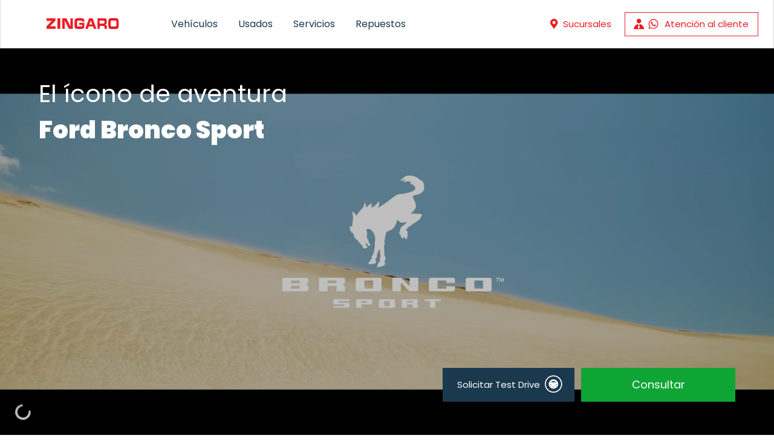

--- FILE ---
content_type: text/html; charset=UTF-8
request_url: https://www.zingaro.com.ar/vehiculo/ford-bronco-sport/
body_size: 8454
content:
<!doctype html>

<!--[if lt IE 7 ]> <html class="ie ie6 ie-lt10 ie-lt9 ie-lt8 ie-lt7 no-js" lang="es"> <![endif]-->
<!--[if IE 7 ]>    <html class="ie ie7 ie-lt10 ie-lt9 ie-lt8 no-js" lang="es"> <![endif]-->
<!--[if IE 8 ]>    <html class="ie ie8 ie-lt10 ie-lt9 no-js" lang="es"> <![endif]-->
<!--[if IE 9 ]>    <html class="ie ie9 ie-lt10 no-js" lang="es"> <![endif]-->
<!--[if gt IE 9]><!--><html class="no-js" lang="es"><!--<![endif]-->
<!-- the "no-js" class is for Modernizr. -->

<head id="www-sitename-com" data-template-set="html5-reset-wordpress-theme">

	<meta charset="UTF-8">

	<!-- Always force latest IE rendering engine (even in intranet) -->
	<!--[if IE ]>
	<meta http-equiv="X-UA-Compatible" content="IE=edge">
	<![endif]-->

	
	<title>Ford Bronco Sport | Zingaro I Concesionario multimarca</title>

	<meta name="title" content="Ford Bronco Sport | Zingaro I Concesionario multimarca">

	<!--Google will often use this as its description of your page/site. Make it good.-->
	<meta name="description" content="Concesionario multimarca La Plata, venta de 0Km, planes de ahorro, taller de servicio y repuestos" />

	<meta name="viewport" content="width=device-width, initial-scale = 1.0, maximum-scale=1.0" />

	<!-- Google Tag Manager -->
	<script>(function(w,d,s,l,i){w[l]=w[l]||[];w[l].push({'gtm.start':
	new Date().getTime(),event:'gtm.js'});var f=d.getElementsByTagName(s)[0],
	j=d.createElement(s),dl=l!='dataLayer'?'&l='+l:'';j.async=true;j.src=
	'https://www.googletagmanager.com/gtm.js?id='+i+dl;f.parentNode.insertBefore(j,f);
	})(window,document,'script','dataLayer','GTM-W26BGSS');</script>
	<!-- End Google Tag Manager -->

	<!-- Global site tag (gtag.js) - Google Analytics -->
	<script async src="https://www.googletagmanager.com/gtag/js?id=UA-85886643-1"></script>
	<script>
	window.dataLayer = window.dataLayer || [];
	function gtag(){dataLayer.push(arguments);}
	gtag('js', new Date());

	gtag('config', 'UA-85886643-1');
	</script>

	<link href="https://www.zingaro.com.ar/wp-content/themes/zingaroford/imgs/favicon.ico" rel="shortcut icon" type="image/x-icon"/>

	
	<meta name="Copyright" content="Copyright &copy; Zingaro I Concesionario multimarca 2026. All Rights Reserved.">

	<link rel="profile" href="http://gmpg.org/xfn/11" />
	<link rel="pingback" href="https://www.zingaro.com.ar/xmlrpc.php" />

	<link rel='dns-prefetch' href='//ajax.googleapis.com' />
<link rel='dns-prefetch' href='//www.google.com' />
<link rel='dns-prefetch' href='//fonts.googleapis.com' />
<link rel='dns-prefetch' href='//use.fontawesome.com' />
<link rel='dns-prefetch' href='//s.w.org' />
<link rel="alternate" type="application/rss+xml" title="Zingaro I Concesionario multimarca &raquo; Feed" href="https://www.zingaro.com.ar/feed/" />
<link rel="alternate" type="application/rss+xml" title="Zingaro I Concesionario multimarca &raquo; Feed de los comentarios" href="https://www.zingaro.com.ar/comments/feed/" />
		<script type="text/javascript">
			window._wpemojiSettings = {"baseUrl":"https:\/\/s.w.org\/images\/core\/emoji\/13.0.0\/72x72\/","ext":".png","svgUrl":"https:\/\/s.w.org\/images\/core\/emoji\/13.0.0\/svg\/","svgExt":".svg","source":{"concatemoji":"https:\/\/www.zingaro.com.ar\/wp-includes\/js\/wp-emoji-release.min.js?ver=5.5.3"}};
			!function(e,a,t){var r,n,o,i,p=a.createElement("canvas"),s=p.getContext&&p.getContext("2d");function c(e,t){var a=String.fromCharCode;s.clearRect(0,0,p.width,p.height),s.fillText(a.apply(this,e),0,0);var r=p.toDataURL();return s.clearRect(0,0,p.width,p.height),s.fillText(a.apply(this,t),0,0),r===p.toDataURL()}function l(e){if(!s||!s.fillText)return!1;switch(s.textBaseline="top",s.font="600 32px Arial",e){case"flag":return!c([127987,65039,8205,9895,65039],[127987,65039,8203,9895,65039])&&(!c([55356,56826,55356,56819],[55356,56826,8203,55356,56819])&&!c([55356,57332,56128,56423,56128,56418,56128,56421,56128,56430,56128,56423,56128,56447],[55356,57332,8203,56128,56423,8203,56128,56418,8203,56128,56421,8203,56128,56430,8203,56128,56423,8203,56128,56447]));case"emoji":return!c([55357,56424,8205,55356,57212],[55357,56424,8203,55356,57212])}return!1}function d(e){var t=a.createElement("script");t.src=e,t.defer=t.type="text/javascript",a.getElementsByTagName("head")[0].appendChild(t)}for(i=Array("flag","emoji"),t.supports={everything:!0,everythingExceptFlag:!0},o=0;o<i.length;o++)t.supports[i[o]]=l(i[o]),t.supports.everything=t.supports.everything&&t.supports[i[o]],"flag"!==i[o]&&(t.supports.everythingExceptFlag=t.supports.everythingExceptFlag&&t.supports[i[o]]);t.supports.everythingExceptFlag=t.supports.everythingExceptFlag&&!t.supports.flag,t.DOMReady=!1,t.readyCallback=function(){t.DOMReady=!0},t.supports.everything||(n=function(){t.readyCallback()},a.addEventListener?(a.addEventListener("DOMContentLoaded",n,!1),e.addEventListener("load",n,!1)):(e.attachEvent("onload",n),a.attachEvent("onreadystatechange",function(){"complete"===a.readyState&&t.readyCallback()})),(r=t.source||{}).concatemoji?d(r.concatemoji):r.wpemoji&&r.twemoji&&(d(r.twemoji),d(r.wpemoji)))}(window,document,window._wpemojiSettings);
		</script>
		<style type="text/css">
img.wp-smiley,
img.emoji {
	display: inline !important;
	border: none !important;
	box-shadow: none !important;
	height: 1em !important;
	width: 1em !important;
	margin: 0 .07em !important;
	vertical-align: -0.1em !important;
	background: none !important;
	padding: 0 !important;
}
</style>
	<link rel='stylesheet' id='wp-block-library-css'  href='https://www.zingaro.com.ar/wp-includes/css/dist/block-library/style.min.css?ver=5.5.3' type='text/css' media='all' />
<link rel='stylesheet' id='dnd-upload-cf7-css'  href='https://www.zingaro.com.ar/wp-content/plugins/drag-and-drop-multiple-file-upload-contact-form-7/assets/css/dnd-upload-cf7.css?ver=1.3.6.4' type='text/css' media='all' />
<link rel='stylesheet' id='contact-form-7-css'  href='https://www.zingaro.com.ar/wp-content/plugins/contact-form-7/includes/css/styles.css?ver=5.3' type='text/css' media='all' />
<link rel='stylesheet' id='jquery-ui-theme-css'  href='https://ajax.googleapis.com/ajax/libs/jqueryui/1.11.4/themes/flick/jquery-ui.min.css?ver=1.11.4' type='text/css' media='all' />
<link rel='stylesheet' id='jquery-ui-timepicker-css'  href='https://www.zingaro.com.ar/wp-content/plugins/contact-form-7-datepicker/js/jquery-ui-timepicker/jquery-ui-timepicker-addon.min.css?ver=5.5.3' type='text/css' media='all' />
<link rel='stylesheet' id='html5reset-reset-css'  href='https://www.zingaro.com.ar/wp-content/themes/zingaroford/reset.css?ver=5.5.3' type='text/css' media='all' />
<link rel='stylesheet' id='html5reset-fonts-css'  href='https://www.zingaro.com.ar/wp-content/themes/zingaroford/fonts.css?ver=5.5.3' type='text/css' media='all' />
<link crossorigin="anonymous" rel='stylesheet' id='jpm-google-fonts-css'  href='https://fonts.googleapis.com/css2?family=Poppins%3Awght%40300%3B400%3B600%3B900&#038;display=swap&#038;ver=5.5.3' type='text/css' media='all' />
<link rel='stylesheet' id='html5reset-style-css'  href='https://www.zingaro.com.ar/wp-content/themes/zingaroford/style.css?v=5994&#038;ver=5.5.3' type='text/css' media='all' />
<link rel='stylesheet' id='slick-css-css'  href='https://www.zingaro.com.ar/wp-content/themes/zingaroford/js/slick/slick.css?ver=5.5.3' type='text/css' media='all' />
<link rel='stylesheet' id='font-awesome-css'  href='https://use.fontawesome.com/releases/v5.8.2/css/all.css?ver=5.5.3' type='text/css' media='all' />
<script type='text/javascript' src='https://ajax.googleapis.com/ajax/libs/jquery/1.12.4/jquery.min.js?ver=5.5.3' id='jquery-js'></script>
<script type='text/javascript' src='https://www.zingaro.com.ar/wp-content/themes/zingaroford/js/slick/slick.min.js?ver=5.5.3' id='slick-js-js'></script>
<script type='text/javascript' src='https://www.zingaro.com.ar/wp-content/themes/zingaroford/js/prefixfree.min.js?ver=5.5.3' id='html5reset-prefixfree-js'></script>
<script type='text/javascript' src='https://www.zingaro.com.ar/wp-content/themes/zingaroford/js/functions.js?ver=5.5.3' id='html5reset-js-js'></script>
<link rel="https://api.w.org/" href="https://www.zingaro.com.ar/wp-json/" /><link rel="alternate" type="application/json" href="https://www.zingaro.com.ar/wp-json/wp/v2/vehiculo/2024" /><link rel="EditURI" type="application/rsd+xml" title="RSD" href="https://www.zingaro.com.ar/xmlrpc.php?rsd" />
<link rel="wlwmanifest" type="application/wlwmanifest+xml" href="https://www.zingaro.com.ar/wp-includes/wlwmanifest.xml" /> 
<link rel='prev' title='Comfort y versatilidad' href='https://www.zingaro.com.ar/vehiculo/nissan-kicks/comfort-y-versatilidad/' />
<link rel='next' title='Diseño robusto' href='https://www.zingaro.com.ar/vehiculo/ford-bronco-sport/diseno-robusto/' />
<meta name="generator" content="WordPress 5.5.3" />
<link rel="canonical" href="https://www.zingaro.com.ar/vehiculo/ford-bronco-sport/" />
<link rel='shortlink' href='https://www.zingaro.com.ar/?p=2024' />
<link rel="alternate" type="application/json+oembed" href="https://www.zingaro.com.ar/wp-json/oembed/1.0/embed?url=https%3A%2F%2Fwww.zingaro.com.ar%2Fvehiculo%2Fford-bronco-sport%2F" />
<link rel="alternate" type="text/xml+oembed" href="https://www.zingaro.com.ar/wp-json/oembed/1.0/embed?url=https%3A%2F%2Fwww.zingaro.com.ar%2Fvehiculo%2Fford-bronco-sport%2F&#038;format=xml" />
<style type="text/css">.recentcomments a{display:inline !important;padding:0 !important;margin:0 !important;}</style><link rel="amphtml" href="https://www.zingaro.com.ar/vehiculo/ford-bronco-sport/?amp">
	<script>
		const adminAjax = "https://www.zingaro.com.ar/wp-admin/admin-ajax.php";
	</script>

</head>

<body class="vehiculo-template-default single single-vehiculo postid-2024 single-format-standard">

	<!-- Google Tag Manager (noscript) -->
	<noscript><iframe src="https://www.googletagmanager.com/ns.html?id=GTM-W26BGSS"
	height="0" width="0" style="display:none;visibility:hidden"></iframe></noscript>
	<!-- End Google Tag Manager (noscript) -->


	<div id="wrapper">

		<header id="header" class="clearfix content" role="banner">
			<button class="nav-toggle">
				<span></span>
			</button>
			<div class="h1">
				<a href="https://www.zingaro.com.ar/" title="Zingaro I Concesionario multimarca" rel="home"></a>
			</div>
			<nav id="nav">
				<ul>
					<li class="nav-back nav-hidden">
						<span class="icon">&#xe662;</span>
					</li>
					<li data-template="menuVehiculos" data-id="7">
						<span class="icon">&#xe674;</span> Veh&iacute;culos
					</li>
											<li class="nav-enlace">
							<a href="https://www.zingaro.com.ar/usados/" title="Usados">
								<span class="icon">&#xe674;</span> Usados
							</a>
						</li>
																										<li class="nav-enlace">
							<a href="https://www.zingaro.com.ar/servicio-mantenimiento-y-reparacion/" title="Servicios">
								<span class="icon">&#xe675;</span> Servicios
							</a>
						</li>
										<!--li data-template="menuPosventa" data-id="17">
						<span class="icon small">&#xe6a3;</span> Servicios
					</li-->
					<li class="nav-enlace">
						<a href="https://www.zingaro.com.ar/servicios/repuestos/" title="Repuestos">
							<span class="icon small">&#xe604;</span> Repuestos
						</a>
					</li>
					<li class="nav-enlace nav-hidden">
						<a href="https://www.zingaro.com.ar/ventas/ventas-corporativas/" title="Ventas corporativas">
							<span class="icon small">&#xef10;</span> Ventas corporativas
						</a>
					</li>
					<li class="nav-enlace nav-hidden">
						<a href="https://www.zingaro.com.ar/conocenos/" title="Conoc&eacute;nos">
							<span class="icon small">&#xef20;</span> Conoc&eacute;nos
						</a>
					</li>
					<li data-template="menuSucursales" data-id="19" class="nav-hidden">
						<span class="icon small">&#xe610;</span> Sucursales
					</li>
				</ul>
			</nav>
			<div class="menu-contact">
				<a href="https://www.zingaro.com.ar/sucursales/" class="nav-sucursales" data-template="menuSucursales" data-id="19" title="Sucursales">
					<span class="icon">&#xe017;</span> <span class="menu-contact-text">Sucursales</span>
				</a>
				<a href="https://www.zingaro.com.ar/contacto/" title="Atención al cliente">
					<span class="agente">
						<svg version="1.1" id="Capa_1" xmlns="http://www.w3.org/2000/svg" xmlns:xlink="http://www.w3.org/1999/xlink" x="0px" y="0px"
						viewBox="0 0 52.6 23.4" style="enable-background:new 0 0 52.6 23.4;" xml:space="preserve">
						<style type="text/css">
						.st0{fill:#345C9A;}
						</style>
						<g>
						<path class="st0" d="M21.9,18.8c-0.6-1.2-1.3-2.4-2.3-3.4s-2.1-1.9-3.4-2.5c-0.8-0.4-1.6-0.6-2.5-0.8l-1.2,2.2l1.2,5.2l-0.6,1
						l-1.3,1.1l-1.3-1.1l-0.5-1l1.2-5.2L10,12.2c-0.7,0.2-1.5,0.4-2.2,0.7c-1.3,0.6-2.4,1.5-3.4,2.5s-1.8,2.2-2.3,3.4
						c-0.6,1.3-0.9,2.5-0.9,3.8h21.6C22.8,21.4,22.5,20.1,21.9,18.8z"/>
						<path class="st0" d="M12,10.7c-1.3,0-2.4-0.5-3.3-1.4S7.3,7.3,7.3,6s0.5-2.5,1.4-3.4s2-1.4,3.3-1.4s2.5,0.5,3.4,1.4
						s1.4,2.1,1.4,3.4s-0.5,2.4-1.4,3.3C14.4,10.2,13.3,10.7,12,10.7z"/>
						</g>
						<g>
						<path class="st0" d="M52.1,11.8c0,5.5-4.6,9.9-10,9.9h0c-1.7,0-3.3-0.4-4.8-1.2L32,22l1.4-5.2c-0.9-1.5-1.3-3.2-1.3-5
						c0-5.5,4.5-9.9,9.9-9.9c2.7,0,5.2,1,7,2.9S52.1,9.2,52.1,11.8z M50.4,11.8c0-2.2-1-4.3-2.5-5.8c-1.6-1.6-3.6-2.4-5.8-2.4
						c-4.6,0-8.3,3.7-8.3,8.3c0,1.6,0.4,3.1,1.3,4.4l0.2,0.3l-0.8,3.1l3.1-0.8l0.3,0.2c1.3,0.8,2.7,1.2,4.2,1.2
						C46.6,20.1,50.4,16.4,50.4,11.8z M47,14.2c0.1,0.1,0.1,0.6-0.1,1.2c-0.2,0.6-1.2,1.1-1.7,1.2c-0.8,0.1-1.4,0.1-3-0.6
						c-2.5-1.1-4.1-3.6-4.2-3.8c-0.1-0.2-1-1.3-1-2.6c0-1.2,0.6-1.8,0.9-2.1c0.2-0.2,0.5-0.3,0.7-0.3c0.2,0,0.3,0,0.5,0
						c0.2,0,0.4-0.1,0.6,0.4c0.2,0.5,0.7,1.7,0.8,1.8c0.1,0.1,0.1,0.3,0,0.4c-0.5,0.9-1,0.9-0.7,1.4c1,1.7,1.9,2.2,3.4,3
						c0.2,0.1,0.4,0.1,0.5-0.1c0.1-0.2,0.6-0.7,0.8-1c0.2-0.3,0.3-0.2,0.6-0.1c0.2,0.1,1.5,0.7,1.7,0.8C46.8,14,47,14.1,47,14.2z"/>
						</g>
						</svg>
					</span> 
					<span class="menu-contact-text">Atención al cliente</span>
				</a>
			</div>
		</header>

		<div class="submenu">
			<div class="overlay"></div>
			<div class="content">
			</div>
			<div class="botones-extra">
				<a href="https://www.zingaro.com.ar/ventas/ventas-corporativas/" class="btn" title="Ventas corporativas">
					Ventas corporativas
				</a>
			</div>
		</div>

		

	

		
				

				
				<article class="vehiculo" id="post-">
					

					 
								
	

<div class="content">
	<div class="slider">
		<header>
			<div class="frase">El ícono de aventura</div>
			<h1>Ford Bronco Sport</h1>
		</header>

		<div class="precio">
						<div class="consultar">
									<a href="https://www.zingaro.com.ar/test-drive/?model=ford-bronco-sport" class="linktestdrive" title="Solicitar Test Drive">
						<span class="icon small">&#xe6a2;</span> Solicitar Test Drive
					</a>
												 
					<a href="https://www.zingaro.com.ar/consultas/?model=ford-bronco-sport&tipo=ventas&origen=web" title="Consultar" class="btn btn-reservar">
						Consultar
					</a>
							</div>
		</div>

		<div id="slider" >
			
							<div class="slide slide-video">							
					<div class="vidContain">							
						<div class="vid">
							<div class="preloader">
								<div class="spinner">
									<svg viewBox="0 0 66 66" xmlns="http://www.w3.org/2000/svg">
									<circle class="length" fill="none" stroke-width="8" stroke-linecap="round" cx="33" cy="33" r="28"></circle>
									</svg>
									<svg viewBox="0 0 66 66" xmlns="http://www.w3.org/2000/svg">
									<circle fill="none" stroke-width="8" stroke-linecap="round" cx="33" cy="33" r="28"></circle>
									</svg>
									<svg viewBox="0 0 66 66" xmlns="http://www.w3.org/2000/svg">
									<circle fill="none" stroke-width="8" stroke-linecap="round" cx="33" cy="33" r="28"></circle>
									</svg>
									<svg viewBox="0 0 66 66" xmlns="http://www.w3.org/2000/svg">
									<circle fill="none" stroke-width="8" stroke-linecap="round" cx="33" cy="33" r="28"></circle>
									</svg>
								</div>
							</div>
														<iframe src="https://player.vimeo.com/video/551471825?autoplay=1&muted=1&loop=1&autopause=0&controls=0" frameborder="0" allow="autoplay; fullscreen; picture-in-picture" title=""></iframe>
							<script src="https://player.vimeo.com/api/player.js"></script>
						</div>			    
					</div>							
				</div>					
					</div>
	</div>
					
</div>					
					
				
					
					
										
										
					 
						<div class="ajax-el content borders" data-template="vehiculoSubpaginas" data-id="2024"></div>
					
					
					
					
					
					<div class="content borders">
											</div>
					
					<div class="fixedBar content borders">
						<div class="fixedBar-select">
							<div class="fixedBar-selected">Informaci&oacute;n General</div>
							<div class="fixedBar-options">
								 
								<div class="fixedBar-option" data-id="Colores">Colores</div>
								 
																	<div class="fixedBar-option" data-id="Diseño robusto">Diseño robusto</div>
																	<div class="fixedBar-option" data-id="Sensación de manejo única">Sensación de manejo única</div>
																	<div class="fixedBar-option" data-id="Disfrutá de la aventura con toda la seguridad">Disfrutá de la aventura con toda la seguridad</div>
																 
								 
								 
							</div>
						</div>
						 
							<a href="https://www.zingaro.com.ar/consultas/?model=ford-bronco-sport&tipo=plan&origen=web" class="btn btn-reservar" title="Consultar">
								Consultar
							</a>
							
											</div>

				</article>

					
			

		<div class="buscar">
			<form role="search" method="get" id="searchform" action="https://www.zingaro.com.ar/">
			    <div class="content borders">			        
			        <input type="search" id="s" name="s" value="" placeholder="Buscar..." />			        
			        <button type="submit" class="icon" value="" id="searchsubmit">
			        	<span class="icon small">&#xe633;</span>
			        </button>
			    </div>
			</form>
		</div>
		<footer id="footer" class="source-org vcard copyright" role="contentinfo">
			<div class="content borders">
				<div class="sitemap">
					<div class="sitemap-col">
						<h4>Vehículos</h4>
						<ul>
							<li>
								<a href="https://www.zingaro.com.ar/vehiculos/" data-id="autos" title="Autos">
									Autos
								</a>
							</li>
							<li>
								<a href="https://www.zingaro.com.ar/vehiculos/" data-id="pickups-suvs" title="Pickups & SUV's">
									Pickups & SUV's
								</a>
							</li>
													</ul>
					</div>
					<div class="sitemap-col">
						<h4>Ventas</h4>
						<ul>
														<li class="page_item page-item-55"><a href="https://www.zingaro.com.ar/ventas/ventas-corporativas/">Ventas corporativas</a></li>
						</ul>
					</div>
					<div class="sitemap-col">
						<h4>Posventa</h4>
						<ul>
							<li class="page_item page-item-58"><a href="https://www.zingaro.com.ar/servicios/repuestos/">Repuestos</a></li>
<li class="page_item page-item-57"><a href="https://www.zingaro.com.ar/servicios/mantenimientos-programados/">Mantenimientos programados</a></li>
<li class="page_item page-item-193"><a href="https://www.zingaro.com.ar/servicios/operaciones-frecuentes/">Operaciones frecuentes</a></li>
						</ul>
					</div>
					<div class="sitemap-col">
						<h4>Más de Zingaro</h4>
						<ul>
							<li class="page_item page-item-27"><a href="https://www.zingaro.com.ar/conocenos/">Conocénos</a></li>
<li class="page_item page-item-19"><a href="https://www.zingaro.com.ar/sucursales/">Sucursales</a></li>
<li class="page_item page-item-21"><a href="https://www.zingaro.com.ar/contacto/">Atención al cliente</a></li>
<li class="page_item page-item-25"><a href="https://www.zingaro.com.ar/test-drive/">Solicitá un Test Drive</a></li>
						</ul>
					</div>
				</div>
				<div class="social">
					<span>Redes sociales</span>
					<a href="https://www.facebook.com/zingaroford" title="Facebook" class="fcbk"><i class="fab fa-facebook-f"></i></a>
					<a href="https://www.instagram.com/zingaroford/" title="Instagram" class="inst"><i class="fab fa-instagram"></i></a>


					<a href="https://www.zingaro.com.ar/contacto/" class="atencion" title="Atención al cliente">
						<span class="agente">
							<svg version="1.1" id="Capa_1" xmlns="http://www.w3.org/2000/svg" xmlns:xlink="http://www.w3.org/1999/xlink" x="0px" y="0px"
							viewBox="0 0 23.7 23.4" style="enable-background:new 0 0 23.7 23.4;" xml:space="preserve">
								<style type="text/css">
								.st0{fill:#345C9A;}
								</style>
								<g>
								<path class="st0" d="M21.9,18.8c-0.6-1.2-1.3-2.4-2.3-3.4c-1-1-2.1-1.9-3.4-2.5c-0.8-0.4-1.6-0.6-2.5-0.8l-1.2,2.2l1.2,5.2l-0.6,1
								l-1.3,1.1l-1.3-1.1l-0.5-1l1.2-5.2L10,12.2c-0.7,0.2-1.5,0.4-2.2,0.7c-1.3,0.6-2.4,1.5-3.4,2.5c-1,1-1.8,2.2-2.3,3.4
								c-0.6,1.3-0.9,2.5-0.9,3.8h21.6C22.8,21.4,22.5,20.1,21.9,18.8z"/>
								<path class="st0" d="M12,10.7c-1.3,0-2.4-0.5-3.3-1.4c-0.9-0.9-1.4-2-1.4-3.3c0-1.3,0.5-2.5,1.4-3.4c0.9-0.9,2-1.4,3.3-1.4
								c1.3,0,2.5,0.5,3.4,1.4c0.9,0.9,1.4,2.1,1.4,3.4c0,1.3-0.5,2.4-1.4,3.3C14.4,10.2,13.3,10.7,12,10.7z"/>
								</g>
							</svg>
						</span> 
						<span class="menu-contact-text">Atención al cliente</span>
					</a>

				</div>
			</div>
			<div class="legales content borders">
				<span>Copyright &copy; 2019 Zingaro Automotores S.A. - Todos los derechos reservados.  <a href="https://www.zingaro.com.ar/legales/" title="Ver legales">Legales</a> </span>
				El contenido de este sitio web no debe ser considerado una oferta y puede ser actualizado en forma total o parcial sin previo aviso y sin incurrir en ninguna obligación. Los concesionarios son empresas independientes y quienes pactaran los precios finales con los clientes. Las imágenes publicadas son de carácter ilustrativo. 
			</div>
		</footer>

		<div class="popup">
			<div class="overlay"></div>
			<div class="table">
				<div class="td">
					<div class="popup-content">
					</div>
				</div>
			</div>
		</div>

			
	</div>

	<!-- div class="popup popup-covid"  style="display:none;"  -->
	<div class="popup popup-covid" style="display:none;">
		<div class="overlay"></div>
		<div class="table">
			<div class="td">
				<div class="popup-content">
					<div class="close-popup"><span class="icon">&#xe6b3;</span></div>
					<h3>¡IMPORTANTE!</h3>
					<p>Estimado cliente, por su seguridad le recordamos que:</p>
<ol>
<li><strong>Zingaro Automotores S.A. </strong>nunca le solicitará realizar pagos en efectivo, cobros o visitas a su domicilio.</li>
<li>Tampoco le solicitará realizar depósitos a números de CBU, ni en cuentas bancarias que no estén a nombre de la empresa.</li>
<li>Los recibos  y/o comprobantes de pagos sólo son emitidos y entregados por caja en cada sucursal respectivamente. La facturación y/o documentación de unidades es emitida y entregada contra entrega de comprobantes de depósitos originales.</li>
<li>Ante cualquier duda o consulta diríjase a la administración comercial de cualquiera de nuestras dos sucursales oficiales Av 13 nº453 entre 527 y 528 ciudad de La Plata.</li>
<li>Nuestra única página web oficial es: <strong><a href="https://www.zingarovw.com.ar/" target="_blank" rel="noreferrer noopener">www.zingaro.com.ar</a></strong>. Nuestro único facebook oficial es: <strong><a href="https://instagram.com/vicenteZingarovw/">www.</a><a href="https://facebook.com/VicenteZingaroVW/" target="_blank" rel="noreferrer noopener" aria-label=" (abre en una nueva pestaña)">facebook.com/zingaroautomovilidad</a></strong>. Nuestro único instagram oficial es: <strong><a href="https://instagram.com/vicenteZingarovw/">www.instagram.com/zingaroautomovilidad</a></strong></li>
<li>No acepte contactos ni envíe datos de su tarjeta de débito o crédito por redes sociales, whatsApp o similar</li>
<li><strong>Zingaro Automotores S.A. </strong> no posee representantes, ni agentes de venta. Ante cualquier contacto de personas que invoquen ser representantes o empleados de la empresa, recomendamos chequearlo personalmente en nuestras sucursales o a los teléfonos: (+54 9 221) 559 4764 /  (+54 9 221) 592 9276</li>
<li>Acorde a la ley <span lang="ES-TRAD">(ley 24.240 A</span>rt. 8º) hacemos conocer que entre nuestras publicaciones y anuncios, se pueden encontrar imágenes de modelos no contractuales, meramente ilustrativos.</li>
</ol>
				</div>
			</div>
		</div>
	</div>
		
	
	<script type='text/javascript' id='contact-form-7-js-extra'>
/* <![CDATA[ */
var wpcf7 = {"apiSettings":{"root":"https:\/\/www.zingaro.com.ar\/wp-json\/contact-form-7\/v1","namespace":"contact-form-7\/v1"}};
/* ]]> */
</script>
<script type='text/javascript' src='https://www.zingaro.com.ar/wp-content/plugins/contact-form-7/includes/js/scripts.js?ver=5.3' id='contact-form-7-js'></script>
<script type='text/javascript' src='https://www.zingaro.com.ar/wp-includes/js/jquery/ui/core.min.js?ver=1.11.4' id='jquery-ui-core-js'></script>
<script type='text/javascript' src='https://www.zingaro.com.ar/wp-includes/js/jquery/ui/datepicker.min.js?ver=1.11.4' id='jquery-ui-datepicker-js'></script>
<script type='text/javascript' id='jquery-ui-datepicker-js-after'>
jQuery(document).ready(function(jQuery){jQuery.datepicker.setDefaults({"closeText":"Cerrar","currentText":"Hoy","monthNames":["enero","febrero","marzo","abril","mayo","junio","julio","agosto","septiembre","octubre","noviembre","diciembre"],"monthNamesShort":["Ene","Feb","Mar","Abr","May","Jun","Jul","Ago","Sep","Oct","Nov","Dic"],"nextText":"Siguiente","prevText":"Anterior","dayNames":["domingo","lunes","martes","mi\u00e9rcoles","jueves","viernes","s\u00e1bado"],"dayNamesShort":["Dom","Lun","Mar","Mi\u00e9","Jue","Vie","S\u00e1b"],"dayNamesMin":["D","L","M","X","J","V","S"],"dateFormat":"d MM, yy","firstDay":1,"isRTL":false});});
</script>
<script type='text/javascript' src='https://ajax.googleapis.com/ajax/libs/jqueryui/1.11.4/i18n/datepicker-es.min.js?ver=1.11.4' id='jquery-ui-es-js'></script>
<script type='text/javascript' src='https://www.zingaro.com.ar/wp-content/plugins/contact-form-7-datepicker/js/jquery-ui-timepicker/jquery-ui-timepicker-addon.min.js?ver=5.5.3' id='jquery-ui-timepicker-js'></script>
<script type='text/javascript' src='https://www.zingaro.com.ar/wp-content/plugins/contact-form-7-datepicker/js/jquery-ui-timepicker/i18n/jquery-ui-timepicker-es.js?ver=5.5.3' id='jquery-ui-timepicker-es-js'></script>
<script type='text/javascript' src='https://www.zingaro.com.ar/wp-includes/js/jquery/ui/widget.min.js?ver=1.11.4' id='jquery-ui-widget-js'></script>
<script type='text/javascript' src='https://www.zingaro.com.ar/wp-includes/js/jquery/ui/mouse.min.js?ver=1.11.4' id='jquery-ui-mouse-js'></script>
<script type='text/javascript' src='https://www.zingaro.com.ar/wp-includes/js/jquery/ui/slider.min.js?ver=1.11.4' id='jquery-ui-slider-js'></script>
<script type='text/javascript' src='https://www.zingaro.com.ar/wp-includes/js/jquery/ui/button.min.js?ver=1.11.4' id='jquery-ui-button-js'></script>
<script type='text/javascript' src='https://www.zingaro.com.ar/wp-content/plugins/contact-form-7-datepicker/js/jquery-ui-sliderAccess.js?ver=5.5.3' id='jquery-ui-slider-access-js'></script>
<script type='text/javascript' src='https://www.zingaro.com.ar/wp-content/plugins/drag-and-drop-multiple-file-upload-contact-form-7/assets/js/codedropz-uploader-min.js?ver=1.3.6.4' id='codedropz-uploader-js'></script>
<script type='text/javascript' id='dnd-upload-cf7-js-extra'>
/* <![CDATA[ */
var dnd_cf7_uploader = {"ajax_url":"https:\/\/www.zingaro.com.ar\/wp-admin\/admin-ajax.php","ajax_nonce":"0873f9fd61","drag_n_drop_upload":{"tag":"h3","text":"Arrastre y suelte sus archivos aqui","or_separator":"o","browse":"Buscar archivos...","server_max_error":"El archivo subido excede el limite de tama\u00f1o m\u00e1ximo","large_file":"El archivo es demasiado grande.","inavalid_type":"Tipo de archivo inv\u00e1lido.","max_file_limit":"Nota: algunos de los archivos no se han subido (solo se permiten %count% archivos)","required":"Este campo es obligatorio.","delete":{"text":"borrando","title":"Eliminar"}},"dnd_text_counter":"de","disable_btn":""};
/* ]]> */
</script>
<script type='text/javascript' src='https://www.zingaro.com.ar/wp-content/plugins/drag-and-drop-multiple-file-upload-contact-form-7/assets/js/dnd-upload-cf7.js?ver=1.3.6.4' id='dnd-upload-cf7-js'></script>
<script type='text/javascript' src='https://www.google.com/recaptcha/api.js?render=6LebyroUAAAAAA3I9rD4CEnmkJ7plABf3rJxTwqu&#038;ver=3.0' id='google-recaptcha-js'></script>
<script type='text/javascript' id='wpcf7-recaptcha-js-extra'>
/* <![CDATA[ */
var wpcf7_recaptcha = {"sitekey":"6LebyroUAAAAAA3I9rD4CEnmkJ7plABf3rJxTwqu","actions":{"homepage":"homepage","contactform":"contactform"}};
/* ]]> */
</script>
<script type='text/javascript' src='https://www.zingaro.com.ar/wp-content/plugins/contact-form-7/modules/recaptcha/script.js?ver=5.3' id='wpcf7-recaptcha-js'></script>
<script type='text/javascript' src='https://www.zingaro.com.ar/wp-includes/js/imagesloaded.min.js?ver=4.1.4' id='imagesloaded-js'></script>
<script type='text/javascript' src='https://www.zingaro.com.ar/wp-includes/js/masonry.min.js?ver=4.2.2' id='masonry-js'></script>
<script type='text/javascript' src='https://www.zingaro.com.ar/wp-includes/js/wp-embed.min.js?ver=5.5.3' id='wp-embed-js'></script>


</body>

</html>


--- FILE ---
content_type: text/html; charset=UTF-8
request_url: https://player.vimeo.com/video/551471825?autoplay=1&muted=1&loop=1&autopause=0&controls=0
body_size: 5994
content:
<!DOCTYPE html>
<html lang="en">
<head>
  <meta charset="utf-8">
  <meta name="viewport" content="width=device-width,initial-scale=1,user-scalable=yes">
  
  <link rel="canonical" href="https://player.vimeo.com/video/551471825">
  <meta name="googlebot" content="noindex,indexifembedded">
  
  
  <title>ford-bronco.mp4 on Vimeo</title>
  <style>
      body, html, .player, .fallback {
          overflow: hidden;
          width: 100%;
          height: 100%;
          margin: 0;
          padding: 0;
      }
      .fallback {
          
              background-color: transparent;
          
      }
      .player.loading { opacity: 0; }
      .fallback iframe {
          position: fixed;
          left: 0;
          top: 0;
          width: 100%;
          height: 100%;
      }
  </style>
  <link rel="modulepreload" href="https://f.vimeocdn.com/p/4.46.25/js/player.module.js" crossorigin="anonymous">
  <link rel="modulepreload" href="https://f.vimeocdn.com/p/4.46.25/js/vendor.module.js" crossorigin="anonymous">
  <link rel="preload" href="https://f.vimeocdn.com/p/4.46.25/css/player.css" as="style">
</head>

<body>


<div class="vp-placeholder">
    <style>
        .vp-placeholder,
        .vp-placeholder-thumb,
        .vp-placeholder-thumb::before,
        .vp-placeholder-thumb::after {
            position: absolute;
            top: 0;
            bottom: 0;
            left: 0;
            right: 0;
        }
        .vp-placeholder {
            visibility: hidden;
            width: 100%;
            max-height: 100%;
            height: calc(1080 / 1920 * 100vw);
            max-width: calc(1920 / 1080 * 100vh);
            margin: auto;
        }
        .vp-placeholder-carousel {
            display: none;
            background-color: #000;
            position: absolute;
            left: 0;
            right: 0;
            bottom: -60px;
            height: 60px;
        }
    </style>

    

    

    <div class="vp-placeholder-thumb"></div>
    <div class="vp-placeholder-carousel"></div>
    <script>function placeholderInit(t,h,d,s,n,o){var i=t.querySelector(".vp-placeholder"),v=t.querySelector(".vp-placeholder-thumb");if(h){var p=function(){try{return window.self!==window.top}catch(a){return!0}}(),w=200,y=415,r=60;if(!p&&window.innerWidth>=w&&window.innerWidth<y){i.style.bottom=r+"px",i.style.maxHeight="calc(100vh - "+r+"px)",i.style.maxWidth="calc("+n+" / "+o+" * (100vh - "+r+"px))";var f=t.querySelector(".vp-placeholder-carousel");f.style.display="block"}}if(d){var e=new Image;e.onload=function(){var a=n/o,c=e.width/e.height;if(c<=.95*a||c>=1.05*a){var l=i.getBoundingClientRect(),g=l.right-l.left,b=l.bottom-l.top,m=window.innerWidth/g*100,x=window.innerHeight/b*100;v.style.height="calc("+e.height+" / "+e.width+" * "+m+"vw)",v.style.maxWidth="calc("+e.width+" / "+e.height+" * "+x+"vh)"}i.style.visibility="visible"},e.src=s}else i.style.visibility="visible"}
</script>
    <script>placeholderInit(document,  false ,  false , "https://i.vimeocdn.com/video/1139450651-125117dc8c82e01ce91048f091070bc6791e0ca579f45f5ecfe229481cfb7717-d?mw=80\u0026q=85",  1920 ,  1080 );</script>
</div>

<div id="player" class="player"></div>
<script>window.playerConfig = {"cdn_url":"https://f.vimeocdn.com","vimeo_api_url":"api.vimeo.com","request":{"files":{"dash":{"cdns":{"akfire_interconnect_quic":{"avc_url":"https://vod-adaptive-ak.vimeocdn.com/exp=1768581140~acl=%2F29e139f9-edae-4342-8230-ff5b22751b0d%2Fpsid%3Dc1d787e61be90f1dcb415e78f5a505bbceb5acde2f34d7bfa3983df6182238e9%2F%2A~hmac=23ae7d8538301bd7c4e292cc7d768b041eaf9b5f3029d145982ec8ca1e851af4/29e139f9-edae-4342-8230-ff5b22751b0d/psid=c1d787e61be90f1dcb415e78f5a505bbceb5acde2f34d7bfa3983df6182238e9/v2/playlist/av/primary/playlist.json?omit=av1-hevc\u0026pathsig=8c953e4f~zUQQGWWeeyC4ZLFHf2eIcGFkUcDI4uTnpf5Tn4z3iLk\u0026r=dXM%3D\u0026rh=43HpqT","origin":"gcs","url":"https://vod-adaptive-ak.vimeocdn.com/exp=1768581140~acl=%2F29e139f9-edae-4342-8230-ff5b22751b0d%2Fpsid%3Dc1d787e61be90f1dcb415e78f5a505bbceb5acde2f34d7bfa3983df6182238e9%2F%2A~hmac=23ae7d8538301bd7c4e292cc7d768b041eaf9b5f3029d145982ec8ca1e851af4/29e139f9-edae-4342-8230-ff5b22751b0d/psid=c1d787e61be90f1dcb415e78f5a505bbceb5acde2f34d7bfa3983df6182238e9/v2/playlist/av/primary/playlist.json?pathsig=8c953e4f~zUQQGWWeeyC4ZLFHf2eIcGFkUcDI4uTnpf5Tn4z3iLk\u0026r=dXM%3D\u0026rh=43HpqT"},"fastly_skyfire":{"avc_url":"https://skyfire.vimeocdn.com/1768581140-0x3525b0e04d74f254889ce996d710f89252357a51/29e139f9-edae-4342-8230-ff5b22751b0d/psid=c1d787e61be90f1dcb415e78f5a505bbceb5acde2f34d7bfa3983df6182238e9/v2/playlist/av/primary/playlist.json?omit=av1-hevc\u0026pathsig=8c953e4f~zUQQGWWeeyC4ZLFHf2eIcGFkUcDI4uTnpf5Tn4z3iLk\u0026r=dXM%3D\u0026rh=43HpqT","origin":"gcs","url":"https://skyfire.vimeocdn.com/1768581140-0x3525b0e04d74f254889ce996d710f89252357a51/29e139f9-edae-4342-8230-ff5b22751b0d/psid=c1d787e61be90f1dcb415e78f5a505bbceb5acde2f34d7bfa3983df6182238e9/v2/playlist/av/primary/playlist.json?pathsig=8c953e4f~zUQQGWWeeyC4ZLFHf2eIcGFkUcDI4uTnpf5Tn4z3iLk\u0026r=dXM%3D\u0026rh=43HpqT"}},"default_cdn":"akfire_interconnect_quic","separate_av":true,"streams":[{"profile":"139","id":"d5d45702-f4c2-4c94-a9ed-539806807bb6","fps":25,"quality":"240p"},{"profile":"174","id":"46d802ff-1332-43fe-b9cb-eaa45dcdc122","fps":25,"quality":"720p"},{"profile":"175","id":"a62261cc-00cc-439e-a880-8701884f0bf5","fps":25,"quality":"1080p"},{"profile":"164","id":"af9e4342-4388-4667-a448-0d64c4ea3035","fps":25,"quality":"360p"},{"profile":"165","id":"b18a43e5-cc15-4295-a670-cc19fe3967fd","fps":25,"quality":"540p"}],"streams_avc":[{"profile":"139","id":"d5d45702-f4c2-4c94-a9ed-539806807bb6","fps":25,"quality":"240p"},{"profile":"174","id":"46d802ff-1332-43fe-b9cb-eaa45dcdc122","fps":25,"quality":"720p"},{"profile":"175","id":"a62261cc-00cc-439e-a880-8701884f0bf5","fps":25,"quality":"1080p"},{"profile":"164","id":"af9e4342-4388-4667-a448-0d64c4ea3035","fps":25,"quality":"360p"},{"profile":"165","id":"b18a43e5-cc15-4295-a670-cc19fe3967fd","fps":25,"quality":"540p"}]},"hls":{"cdns":{"akfire_interconnect_quic":{"avc_url":"https://vod-adaptive-ak.vimeocdn.com/exp=1768581140~acl=%2F29e139f9-edae-4342-8230-ff5b22751b0d%2Fpsid%3Dc1d787e61be90f1dcb415e78f5a505bbceb5acde2f34d7bfa3983df6182238e9%2F%2A~hmac=23ae7d8538301bd7c4e292cc7d768b041eaf9b5f3029d145982ec8ca1e851af4/29e139f9-edae-4342-8230-ff5b22751b0d/psid=c1d787e61be90f1dcb415e78f5a505bbceb5acde2f34d7bfa3983df6182238e9/v2/playlist/av/primary/playlist.m3u8?omit=av1-hevc-opus\u0026pathsig=8c953e4f~XReNj1gZ4b7nLPPEt6J2RDqoewrMpLKLjyAoK0boi2U\u0026r=dXM%3D\u0026rh=43HpqT\u0026sf=fmp4","origin":"gcs","url":"https://vod-adaptive-ak.vimeocdn.com/exp=1768581140~acl=%2F29e139f9-edae-4342-8230-ff5b22751b0d%2Fpsid%3Dc1d787e61be90f1dcb415e78f5a505bbceb5acde2f34d7bfa3983df6182238e9%2F%2A~hmac=23ae7d8538301bd7c4e292cc7d768b041eaf9b5f3029d145982ec8ca1e851af4/29e139f9-edae-4342-8230-ff5b22751b0d/psid=c1d787e61be90f1dcb415e78f5a505bbceb5acde2f34d7bfa3983df6182238e9/v2/playlist/av/primary/playlist.m3u8?omit=opus\u0026pathsig=8c953e4f~XReNj1gZ4b7nLPPEt6J2RDqoewrMpLKLjyAoK0boi2U\u0026r=dXM%3D\u0026rh=43HpqT\u0026sf=fmp4"},"fastly_skyfire":{"avc_url":"https://skyfire.vimeocdn.com/1768581140-0x3525b0e04d74f254889ce996d710f89252357a51/29e139f9-edae-4342-8230-ff5b22751b0d/psid=c1d787e61be90f1dcb415e78f5a505bbceb5acde2f34d7bfa3983df6182238e9/v2/playlist/av/primary/playlist.m3u8?omit=av1-hevc-opus\u0026pathsig=8c953e4f~XReNj1gZ4b7nLPPEt6J2RDqoewrMpLKLjyAoK0boi2U\u0026r=dXM%3D\u0026rh=43HpqT\u0026sf=fmp4","origin":"gcs","url":"https://skyfire.vimeocdn.com/1768581140-0x3525b0e04d74f254889ce996d710f89252357a51/29e139f9-edae-4342-8230-ff5b22751b0d/psid=c1d787e61be90f1dcb415e78f5a505bbceb5acde2f34d7bfa3983df6182238e9/v2/playlist/av/primary/playlist.m3u8?omit=opus\u0026pathsig=8c953e4f~XReNj1gZ4b7nLPPEt6J2RDqoewrMpLKLjyAoK0boi2U\u0026r=dXM%3D\u0026rh=43HpqT\u0026sf=fmp4"}},"default_cdn":"akfire_interconnect_quic","separate_av":true}},"file_codecs":{"av1":[],"avc":["d5d45702-f4c2-4c94-a9ed-539806807bb6","46d802ff-1332-43fe-b9cb-eaa45dcdc122","a62261cc-00cc-439e-a880-8701884f0bf5","af9e4342-4388-4667-a448-0d64c4ea3035","b18a43e5-cc15-4295-a670-cc19fe3967fd"],"hevc":{"dvh1":[],"hdr":[],"sdr":[]}},"lang":"en","referrer":"https://www.zingaro.com.ar/vehiculo/ford-bronco-sport/","cookie_domain":".vimeo.com","signature":"876689ff851ab7e0f964171e35297b36","timestamp":1768577540,"expires":3600,"currency":"USD","session":"2c26daf33148ef92de26d3a4db68e3e66a88318b1768577540","cookie":{"volume":1,"quality":null,"hd":0,"captions":null,"transcript":null,"captions_styles":{"color":null,"fontSize":null,"fontFamily":null,"fontOpacity":null,"bgOpacity":null,"windowColor":null,"windowOpacity":null,"bgColor":null,"edgeStyle":null},"audio_language":null,"audio_kind":null,"qoe_survey_vote":0},"build":{"backend":"31e9776","js":"4.46.25"},"urls":{"js":"https://f.vimeocdn.com/p/4.46.25/js/player.js","js_base":"https://f.vimeocdn.com/p/4.46.25/js","js_module":"https://f.vimeocdn.com/p/4.46.25/js/player.module.js","js_vendor_module":"https://f.vimeocdn.com/p/4.46.25/js/vendor.module.js","locales_js":{"de-DE":"https://f.vimeocdn.com/p/4.46.25/js/player.de-DE.js","en":"https://f.vimeocdn.com/p/4.46.25/js/player.js","es":"https://f.vimeocdn.com/p/4.46.25/js/player.es.js","fr-FR":"https://f.vimeocdn.com/p/4.46.25/js/player.fr-FR.js","ja-JP":"https://f.vimeocdn.com/p/4.46.25/js/player.ja-JP.js","ko-KR":"https://f.vimeocdn.com/p/4.46.25/js/player.ko-KR.js","pt-BR":"https://f.vimeocdn.com/p/4.46.25/js/player.pt-BR.js","zh-CN":"https://f.vimeocdn.com/p/4.46.25/js/player.zh-CN.js"},"ambisonics_js":"https://f.vimeocdn.com/p/external/ambisonics.min.js","barebone_js":"https://f.vimeocdn.com/p/4.46.25/js/barebone.js","chromeless_js":"https://f.vimeocdn.com/p/4.46.25/js/chromeless.js","three_js":"https://f.vimeocdn.com/p/external/three.rvimeo.min.js","vuid_js":"https://f.vimeocdn.com/js_opt/modules/utils/vuid.min.js","hive_sdk":"https://f.vimeocdn.com/p/external/hive-sdk.js","hive_interceptor":"https://f.vimeocdn.com/p/external/hive-interceptor.js","proxy":"https://player.vimeo.com/static/proxy.html","css":"https://f.vimeocdn.com/p/4.46.25/css/player.css","chromeless_css":"https://f.vimeocdn.com/p/4.46.25/css/chromeless.css","fresnel":"https://arclight.vimeo.com/add/player-stats","player_telemetry_url":"https://arclight.vimeo.com/player-events","telemetry_base":"https://lensflare.vimeo.com"},"flags":{"plays":1,"dnt":0,"autohide_controls":0,"preload_video":"metadata_on_hover","qoe_survey_forced":0,"ai_widget":0,"ecdn_delta_updates":0,"disable_mms":0,"check_clip_skipping_forward":0},"country":"US","client":{"ip":"18.216.69.253"},"ab_tests":{"cross_origin_texttracks":{"group":"variant","track":false,"data":null}},"atid":"350720420.1768577540","ai_widget_signature":"e9a1c4470598c4a64c271165b3f0b66c0ad83224a9ee0db916b7204b019ab846_1768581140","config_refresh_url":"https://player.vimeo.com/video/551471825/config/request?atid=350720420.1768577540\u0026expires=3600\u0026referrer=https%3A%2F%2Fwww.zingaro.com.ar%2Fvehiculo%2Fford-bronco-sport%2F\u0026session=2c26daf33148ef92de26d3a4db68e3e66a88318b1768577540\u0026signature=876689ff851ab7e0f964171e35297b36\u0026time=1768577540\u0026v=1"},"player_url":"player.vimeo.com","video":{"id":551471825,"title":"ford-bronco.mp4","width":1920,"height":1080,"duration":45,"url":"","share_url":"https://vimeo.com/551471825","embed_code":"\u003ciframe title=\"vimeo-player\" src=\"https://player.vimeo.com/video/551471825?h=3313feca66\" width=\"640\" height=\"360\" frameborder=\"0\" referrerpolicy=\"strict-origin-when-cross-origin\" allow=\"autoplay; fullscreen; picture-in-picture; clipboard-write; encrypted-media; web-share\"   allowfullscreen\u003e\u003c/iframe\u003e","default_to_hd":0,"privacy":"disable","embed_permission":"whitelist","thumbnail_url":"https://i.vimeocdn.com/video/1139450651-125117dc8c82e01ce91048f091070bc6791e0ca579f45f5ecfe229481cfb7717-d","owner":{"id":54856238,"name":"Proyectar","img":"https://i.vimeocdn.com/portrait/defaults-blue_60x60?region=us","img_2x":"https://i.vimeocdn.com/portrait/defaults-blue_60x60?region=us","url":"https://vimeo.com/user54856238","account_type":"plus"},"spatial":0,"live_event":null,"version":{"current":null,"available":[{"id":230937153,"file_id":2608757098,"is_current":true}]},"unlisted_hash":null,"rating":{"id":6},"fps":25,"bypass_token":"eyJ0eXAiOiJKV1QiLCJhbGciOiJIUzI1NiJ9.eyJjbGlwX2lkIjo1NTE0NzE4MjUsImV4cCI6MTc2ODU4MTE4MH0.BkYOjju0hzx1X54DSyAE-kB-3-gget8Ow0ncNVHh41w","channel_layout":"stereo","ai":0,"locale":""},"user":{"id":0,"team_id":0,"team_origin_user_id":0,"account_type":"none","liked":0,"watch_later":0,"owner":0,"mod":0,"logged_in":0,"private_mode_enabled":1,"vimeo_api_client_token":"eyJhbGciOiJIUzI1NiIsInR5cCI6IkpXVCJ9.eyJzZXNzaW9uX2lkIjoiMmMyNmRhZjMzMTQ4ZWY5MmRlMjZkM2E0ZGI2OGUzZTY2YTg4MzE4YjE3Njg1Nzc1NDAiLCJleHAiOjE3Njg1ODExNDAsImFwcF9pZCI6MTE4MzU5LCJzY29wZXMiOiJwdWJsaWMgc3RhdHMifQ.kDS0O9zEc7NjkXkpgSeC2JPR9W3RrLDnF1lxSD0qEts"},"view":1,"vimeo_url":"vimeo.com","embed":{"audio_track":"","autoplay":1,"autopause":0,"dnt":0,"editor":0,"keyboard":1,"log_plays":1,"loop":1,"muted":1,"on_site":0,"texttrack":"","transparent":1,"outro":"nothing","playsinline":1,"quality":null,"player_id":"","api":null,"app_id":"","color":"","color_one":"000000","color_two":"00adef","color_three":"ffffff","color_four":"000000","context":"embed.main","settings":{"auto_pip":1,"badge":0,"byline":0,"collections":0,"color":0,"force_color_one":0,"force_color_two":0,"force_color_three":0,"force_color_four":0,"embed":0,"fullscreen":1,"like":0,"logo":0,"playbar":1,"portrait":0,"pip":1,"share":0,"spatial_compass":0,"spatial_label":0,"speed":1,"title":0,"volume":1,"watch_later":0,"watch_full_video":1,"controls":0,"airplay":1,"audio_tracks":1,"chapters":1,"chromecast":1,"cc":1,"transcript":1,"quality":1,"play_button_position":0,"ask_ai":0,"skipping_forward":1,"debug_payload_collection_policy":"default"},"create_interactive":{"has_create_interactive":false,"viddata_url":""},"min_quality":null,"max_quality":null,"initial_quality":null,"prefer_mms":1}}</script>
<script>const fullscreenSupported="exitFullscreen"in document||"webkitExitFullscreen"in document||"webkitCancelFullScreen"in document||"mozCancelFullScreen"in document||"msExitFullscreen"in document||"webkitEnterFullScreen"in document.createElement("video");var isIE=checkIE(window.navigator.userAgent),incompatibleBrowser=!fullscreenSupported||isIE;window.noModuleLoading=!1,window.dynamicImportSupported=!1,window.cssLayersSupported=typeof CSSLayerBlockRule<"u",window.isInIFrame=function(){try{return window.self!==window.top}catch(e){return!0}}(),!window.isInIFrame&&/twitter/i.test(navigator.userAgent)&&window.playerConfig.video.url&&(window.location=window.playerConfig.video.url),window.playerConfig.request.lang&&document.documentElement.setAttribute("lang",window.playerConfig.request.lang),window.loadScript=function(e){var n=document.getElementsByTagName("script")[0];n&&n.parentNode?n.parentNode.insertBefore(e,n):document.head.appendChild(e)},window.loadVUID=function(){if(!window.playerConfig.request.flags.dnt&&!window.playerConfig.embed.dnt){window._vuid=[["pid",window.playerConfig.request.session]];var e=document.createElement("script");e.async=!0,e.src=window.playerConfig.request.urls.vuid_js,window.loadScript(e)}},window.loadCSS=function(e,n){var i={cssDone:!1,startTime:new Date().getTime(),link:e.createElement("link")};return i.link.rel="stylesheet",i.link.href=n,e.getElementsByTagName("head")[0].appendChild(i.link),i.link.onload=function(){i.cssDone=!0},i},window.loadLegacyJS=function(e,n){if(incompatibleBrowser){var i=e.querySelector(".vp-placeholder");i&&i.parentNode&&i.parentNode.removeChild(i);let a=`/video/${window.playerConfig.video.id}/fallback`;window.playerConfig.request.referrer&&(a+=`?referrer=${window.playerConfig.request.referrer}`),n.innerHTML=`<div class="fallback"><iframe title="unsupported message" src="${a}" frameborder="0"></iframe></div>`}else{n.className="player loading";var t=window.loadCSS(e,window.playerConfig.request.urls.css),r=e.createElement("script"),o=!1;r.src=window.playerConfig.request.urls.js,window.loadScript(r),r["onreadystatechange"in r?"onreadystatechange":"onload"]=function(){!o&&(!this.readyState||this.readyState==="loaded"||this.readyState==="complete")&&(o=!0,playerObject=new VimeoPlayer(n,window.playerConfig,t.cssDone||{link:t.link,startTime:t.startTime}))},window.loadVUID()}};function checkIE(e){e=e&&e.toLowerCase?e.toLowerCase():"";function n(r){return r=r.toLowerCase(),new RegExp(r).test(e);return browserRegEx}var i=n("msie")?parseFloat(e.replace(/^.*msie (\d+).*$/,"$1")):!1,t=n("trident")?parseFloat(e.replace(/^.*trident\/(\d+)\.(\d+).*$/,"$1.$2"))+4:!1;return i||t}
</script>
<script nomodule>
  window.noModuleLoading = true;
  var playerEl = document.getElementById('player');
  window.loadLegacyJS(document, playerEl);
</script>
<script type="module">try{import("").catch(()=>{})}catch(t){}window.dynamicImportSupported=!0;
</script>
<script type="module">if(!window.dynamicImportSupported||!window.cssLayersSupported){if(!window.noModuleLoading){window.noModuleLoading=!0;var playerEl=document.getElementById("player");window.loadLegacyJS(document,playerEl)}var moduleScriptLoader=document.getElementById("js-module-block");moduleScriptLoader&&moduleScriptLoader.parentElement.removeChild(moduleScriptLoader)}
</script>
<script type="module" id="js-module-block">if(!window.noModuleLoading&&window.dynamicImportSupported&&window.cssLayersSupported){const n=document.getElementById("player"),e=window.loadCSS(document,window.playerConfig.request.urls.css);import(window.playerConfig.request.urls.js_module).then(function(o){new o.VimeoPlayer(n,window.playerConfig,e.cssDone||{link:e.link,startTime:e.startTime}),window.loadVUID()}).catch(function(o){throw/TypeError:[A-z ]+import[A-z ]+module/gi.test(o)&&window.loadLegacyJS(document,n),o})}
</script>

<script type="application/ld+json">{"embedUrl":"https://player.vimeo.com/video/551471825?h=3313feca66","thumbnailUrl":"https://i.vimeocdn.com/video/1139450651-125117dc8c82e01ce91048f091070bc6791e0ca579f45f5ecfe229481cfb7717-d?f=webp","name":"ford-bronco.mp4","description":"This is \"ford-bronco.mp4\" by \"Proyectar\" on Vimeo, the home for high quality videos and the people who love them.","duration":"PT45S","uploadDate":"2021-05-17T09:33:54-04:00","@context":"https://schema.org/","@type":"VideoObject"}</script>

</body>
</html>


--- FILE ---
content_type: text/css
request_url: https://www.zingaro.com.ar/wp-content/themes/zingaroford/fonts.css?ver=5.5.3
body_size: 569
content:
/* ICONS */
@font-face {
	font-family: 'Icons';
	src: local('â˜º'), url('fonts/gux-icons.woff') format('woff');
	font-weight: normal;
    font-style: normal;
    font-display: swap;
}

/* ANTENNA */
/* ACTIVO
@font-face {
    font-family: 'Ford Antenna';
    src: local('Ford Antenna Regular'), local('FordAntenna-Regular'),
        url('fonts/FordAntenna-Regular.woff2') format('woff2'),
        url('fonts/FordAntenna-Regular.woff') format('woff');
    font-weight: normal;
    font-style: normal;
    font-display: swap;
}
@font-face {
    font-family: 'Ford Antenna';
    src: local('Ford Antenna Light'), local('FordAntenna-Light'),
        url('fonts/FordAntenna-Light.woff2') format('woff2'),
        url('fonts/FordAntenna-Light.woff') format('woff');
    font-weight: 300;
    font-style: normal;
    font-display: swap;
}
@font-face {
    font-family: 'Ford Antenna';
    src: local('Ford Antenna Medium'), local('FordAntenna-Medium'),
        url('fonts/FordAntenna-Medium.woff2') format('woff2'),
        url('fonts/FordAntenna-Medium.woff') format('woff');
    font-weight: 500;
    font-style: normal;
    font-display: swap;
}
@font-face {
    font-family: 'Ford Antenna';
    src: local('Ford Antenna Semibold'), local('FordAntenna-Semibold'),
        url('fonts/FordAntenna-Semibold.woff2') format('woff2'),
        url('fonts/FordAntenna-Semibold.woff') format('woff');
    font-weight: 600;
    font-style: normal;
    font-display: swap;
}
@font-face {
    font-family: 'Ford Antenna';
    src: local('Ford Antenna Bold'), local('FordAntenna-Bold'),
        url('fonts/FordAntenna-Bold.woff2') format('woff2'),
        url('fonts/FordAntenna-Bold.woff') format('woff');
    font-weight: bold;
    font-style: normal;
    font-display: swap;
}
*/
/*
@font-face {
    font-family: 'Ford Antenna';
    src: local('Ford Antenna Regular Italic'), local('FordAntenna-RegularItalic'),
        url('fonts/FordAntenna-RegularItalic.woff2') format('woff2'),
        url('fonts/FordAntenna-RegularItalic.woff') format('woff');
    font-weight: normal;
    font-style: italic;
}
*/
/*
@font-face {
    font-family: 'Ford Antenna';
    src: local('Ford Antenna Thin Italic'), local('FordAntenna-ThinItalic'),
        url('fonts/FordAntenna-ThinItalic.woff2') format('woff2'),
        url('fonts/FordAntenna-ThinItalic.woff') format('woff');
    font-weight: 100;
    font-style: italic;
}
*/
/* ACTIVO
@font-face {
    font-family: 'Ford Antenna';
    src: local('Ford Antenna Light Italic'), local('FordAntenna-LightItalic'),
        url('fonts/FordAntenna-LightItalic.woff2') format('woff2'),
        url('fonts/FordAntenna-LightItalic.woff') format('woff');
    font-weight: 300;
    font-style: italic;
    font-display: swap;
}
*/

/*
@font-face {
    font-family: 'Ford Antenna';
    src: local('Ford Antenna Thin'), local('FordAntenna-Thin'),
        url('fonts/FordAntenna-Thin.woff2') format('woff2'),
        url('fonts/FordAntenna-Thin.woff') format('woff');
    font-weight: 100;
    font-style: normal;
}
*/
/*
@font-face {
    font-family: 'Ford Antenna';
    src: local('Ford Antenna Semibold Italic'), local('FordAntenna-SemiboldItalic'),
        url('fonts/FordAntenna-SemiboldItalic.woff2') format('woff2'),
        url('fonts/FordAntenna-SemiboldItalic.woff') format('woff');
    font-weight: 600;
    font-style: italic;
}
*/
/*
@font-face {
    font-family: 'Ford Antenna';
    src: local('Ford Antenna Bold Italic'), local('FordAntenna-BoldItalic'),
        url('fonts/FordAntenna-BoldItalic.woff2') format('woff2'),
        url('fonts/FordAntenna-BoldItalic.woff') format('woff');
    font-weight: bold;
    font-style: italic;
}
*/

/* ACTIVO
@font-face {
    font-family: 'Ford Antenna';
    src: local('Ford Antenna Black Italic'), local('FordAntenna-BlackItalic'),
        url('fonts/FordAntenna-BlackItalic.woff2') format('woff2'),
        url('fonts/FordAntenna-BlackItalic.woff') format('woff');
    font-weight: 900;
    font-style: italic;
    font-display: swap;
}
*/

/*
@font-face {
    font-family: 'Ford Antenna';
    src: local('Ford Antenna ExtraLight Italic'), local('FordAntenna-ExtraLightItalic'),
        url('fonts/FordAntenna-ExtraLightItalic.woff2') format('woff2'),
        url('fonts/FordAntenna-ExtraLightItalic.woff') format('woff');
    font-weight: 200;
    font-style: italic;
}
*/


/*
@font-face {
    font-family: 'Ford Antenna';
    src: local('Ford Antenna ExtraLight'), local('FordAntenna-ExtraLight'),
        url('fonts/FordAntenna-ExtraLight.woff2') format('woff2'),
        url('fonts/FordAntenna-ExtraLight.woff') format('woff');
    font-weight: 200;
    font-style: normal;
}
*/
/*
@font-face {
    font-family: 'Ford Antenna';
    src: local('Ford Antenna Medium Italic'), local('FordAntenna-MediumItalic'),
        url('fonts/FordAntenna-MediumItalic.woff2') format('woff2'),
        url('fonts/FordAntenna-MediumItalic.woff') format('woff');
    font-weight: 500;
    font-style: italic;
}
*/



--- FILE ---
content_type: text/javascript
request_url: https://www.zingaro.com.ar/wp-content/themes/zingaroford/js/functions.js?ver=5.5.3
body_size: 4667
content:
// Browser detection for when you get desparate. A measure of last resort.
// http://rog.ie/post/9089341529/html5boilerplatejs

// var b = document.documentElement;
// b.setAttribute('data-useragent',  navigator.userAgent);
// b.setAttribute('data-platform', navigator.platform);

// sample CSS: html[data-useragent*='Chrome/13.0'] { ... }


// remap jQuery to $
(function ($) {

	$.fn.extend({
	    toggleText: function(a, b){
	        return this.text(this.text() == b ? a : b);
	    }
	});

	$.fn.isInViewport = function() {
		var elementTop = $(this).offset().top + 400;
		var elementBottom = elementTop + $(this).outerHeight();
		var viewportTop = $(window).scrollTop();
		var viewportBottom = viewportTop + $(window).height();
		return elementBottom > viewportTop && elementTop < viewportBottom;
	};

	$.fn.isInViewportReal = function() {
		var elementTop = $(this).offset().top;
		var elementBottom = elementTop + $(this).outerHeight();
		var viewportTop = $(window).scrollTop();
		var viewportBottom = viewportTop + $(window).height();
		return elementBottom > viewportTop && elementTop < viewportBottom;
	};
	function isEmpty( el ){
		return !$.trim(el.html())
	}
	function slickVehiculoColores() {
		$('.colores-slider').not('.slick-initialized').slick({
				arrows:false,
				fade:true,
				slidesToShow:1
			});
	}
	function slickVehiculoPlanes() {
		$('.vehiculo-planes-slider').not('.slick-initialized').slick({
				prevArrow:'<button type="button" class="slick-prev"><span class="icon">&#xe662;</icon></button>',
				nextArrow:'<button type="button" class="slick-next"><span class="icon">&#xe663;</icon></button>',				
				slidesToShow:1,
				dots:true,
				fade:true,
				adaptativeHeight:false,
			});
	}
	function slickGaleriaPopup() {
		$('.galeria-popup').not('.slick-initialized').slick({
			prevArrow:'<button type="button" class="slick-prev"><span class="icon">&#xe662;</icon></button>',
			nextArrow:'<button type="button" class="slick-next"><span class="icon">&#xe663;</icon></button>',
			slidesToShow:1
		});
	}
	function ajaxElements() {
		$('.ajax-el').each(function(){			
			var ajaxEl		= $(this);
			if(isEmpty(ajaxEl)) {
				if(ajaxEl.isInViewportReal()){	
					var postID		= ajaxEl.data('id');
					var template 	= ajaxEl.data('template');
					$.ajax({  
					    type: 'GET',  
					    url: adminAjax,  
					    data: { action : 'loadTemplate', chosen : template, postID : postID},
					    beforeSend: function() {
							ajaxEl.addClass('loading'); 
						},
					    success: function(textStatus){  
					       	ajaxEl.removeClass('loading').html( textStatus ).fadeIn();

					       	//FUNCIONES EN AJAX

					       	//Vehiculo Colores
							slickVehiculoColores();

							$('.colores-slider').on('afterChange', function(event, slick, currentSlide, nextSlide){
								console.log(currentSlide);
								$('.colores-swatch').removeClass('active');
							  	$('.colores-swatch[data-id="'+currentSlide+'"]').addClass('active');
							});

							//Planes en Vehiculo
							slickVehiculoPlanes();


					    },  
					    error: function(MLHttpRequest, textStatus, errorThrown){  
					        console.log(errorThrown);  
					    }  
					  });					
				}
			} 
		});
	}

	function fixedBar(){
		$('div[data-scroll]').each(function() {
		  var scroll = $(this).data('scroll');			  
		  if ($(this).isInViewport()) {
			$('.fixedBar-selected').text(scroll);
		  } 
		});
	}

	function checkAceptacion(){
		$(document).on('change','input[name="aceptacion"]',function(){
		    var c = this.checked ? 'active' : '';
		    $(this).parents('.aceptacion').removeClass('active').addClass(c);
		});
	}

	function minWinheight() {
		$('.minWindowHeight').css({'min-height':$(window).height() - $('#header').height() - $('#footer').height()});		
	}	

	function triangleOferta(){
		$('.oferta .triangle').css({'border-bottom-width':$('.oferta').outerWidth() * 0.9 });
		$('.oferta .triangle').css({'border-left-width':$('.oferta').outerWidth() * 0.8 });
	}

	function slickMantenimiento() {
		if(window.innerWidth < 960) {
			$('.precios .table').not('.slick-initialized').slick({
				prevArrow:'<button type="button" class="slick-prev"><span class="icon">&#xe662;</icon></button>',
				nextArrow:'<button type="button" class="slick-next"><span class="icon">&#xe663;</icon></button>',
				slidesToShow:1
			});
		}
	}

	var getUrlParameter = function getUrlParameter(sParam) {
	    var sPageURL = window.location.search.substring(1),
	        sURLVariables = sPageURL.split('&'),
	        sParameterName,
	        i;

	    for (i = 0; i < sURLVariables.length; i++) {
	        sParameterName = sURLVariables[i].split('=');

	        if (sParameterName[0] === sParam) {
	            return sParameterName[1] === undefined ? true : decodeURIComponent(sParameterName[1]);
	        }
	    }
	};

	$(document).ready(function (){
		

		//Aviso
		$(document).on('click','.aviso i', function(){
			$('.aviso').hide();
		})

		//MENU
		$(document).on('click','#nav ul li', function(){
			var postID			= $(this).data('id');
			var template 		= $(this).data('template');
			var submenu 		= $('.submenu');
			var submenuContent 	= $('.submenu .content');			
			if(!$(this).hasClass('nav-enlace')) {				
				$('#nav').addClass('active');
				if(window.innerWidth < 960) {
					$('.nav-back').show();
				}

				if($(this).hasClass('active')) { 					
					submenu.hide();
					$('#nav ul li,.nav-sucursales').removeClass('active');
					submenu.removeClass('menu-7');
					submenu.removeClass('menu-17');	
					$('.submenu').removeClass('menu-19');				
				} else {
					submenu.removeClass('menu-7');
					submenu.removeClass('menu-17');
					$('.submenu').removeClass('menu-19');
					$('#nav ul li,.nav-sucursales').removeClass('active');
					$(this).addClass('active');
					submenu.fadeIn('fast').addClass('active').addClass('menu-'+postID);
					//Load Template Part AJAX
					$.ajax({  
						type: 'GET',  
						url: adminAjax,  
						data: { action : 'loadTemplate', chosen : template, postID : postID },
						beforeSend: function() {
							submenuContent.empty().addClass('loading'); 
						},
						success: function(textStatus){								
							submenuContent.removeClass('loading').html( textStatus ); 
						},
						error: function(MLHttpRequest, textStatus, errorThrown){  
							alert(errorThrown);  
						}  
					});
				}
			}
		});	

		$(document).on('click', '.nav-sucursales', function(e){
			e.preventDefault();
			var postID			= $(this).data('id');
			var template 		= $(this).data('template');
			var submenu 		= $('.submenu');
			var submenuContent 	= $('.submenu .content');
			$('#nav').addClass('active');
				if(window.innerWidth < 960) {
					$('.nav-back').show();
				}

				if($(this).hasClass('active')) { 					
					submenu.hide();
					$('#nav ul li').removeClass('active');	
					submenu.removeClass('menu-7');
					submenu.removeClass('menu-17');
					submenu.removeClass('menu-19');				
				} else {
					submenu.removeClass('menu-7');
					submenu.removeClass('menu-17');
					submenu.removeClass('menu-19');	
					$('#nav ul li').removeClass('active');
					$(this).addClass('active');
					submenu.fadeIn('fast').addClass('active').addClass('menu-19');
					//Load Template Part AJAX
					$.ajax({  
						type: 'GET',  
						url: adminAjax,  
						data: { action : 'loadTemplate', chosen : template, postID : postID },
						beforeSend: function() {
							submenuContent.empty().addClass('loading'); 
						},
						success: function(textStatus){								
							submenuContent.removeClass('loading').html( textStatus ); 
						},
						error: function(MLHttpRequest, textStatus, errorThrown){  
							alert(errorThrown);  
						}  
					});
				}
		});	
		$(document).on('click','.overlay, .nav-back, .close-popup', function(){ 
			$('.submenu').hide();
			$('.submenu').removeClass('menu-7');
			$('.submenu').removeClass('menu-17');
			$('.submenu').removeClass('menu-19');
			$('#nav ul li,.nav-sucursales').removeClass('active');
			$('.popup').hide();
			$('.caracteristicas').hide();
		});
		$(document).keyup(function(e) {
		     if (e.key === "Escape") { // escape key maps to keycode `27`
		        $('.submenu').hide();
		        $('.submenu').removeClass('menu-7');
		        $('.submenu').removeClass('menu-17');
		        $('.submenu').removeClass('menu-19');
		        $('.popup').hide();
		        $('.caracteristicas').hide();
		    }
		});
		$(document).on('click', '.selector button', function(){
			var divMostrar = $(this).data('id');
			$('.selector button').removeClass('active');
			$('.submenu-vehiculos').removeClass('visible');
			$('.submenu-'+divMostrar).addClass('visible');
			$(this).addClass('active');
		});
		$(document).on('click', '.nav-toggle', function(){
			$(this).toggleClass('active');
			$('#nav').toggle();	
			$('.submenu').hide();
			$('.submenu').removeClass('menu-7');
		    $('.submenu').removeClass('menu-17');
		    $('.submenu').removeClass('menu-19');
			$('.nav-back').hide();
			$('#nav,#nav ul li,.nav-sucursales').removeClass('active');
		});
		$(document).on('click','.nav-back', function(){
			$(this).hide();
			$('#nav').removeClass('active');
		});
		$(document).on('click','.submenu-vehiculos h3', function(){
			if($(this).hasClass('active')) {
				$(this).removeClass('active');
				$('.submenu-vehiculos-content').hide();
			} else {
				$('.submenu-vehiculos h3').removeClass('active');
				$(this).addClass('active');

				$('.submenu-vehiculos-content').hide();
				$(this).parent().find('.submenu-vehiculos-content').show();
			}
		});


		//Slider
		$('#slider').slick({
			dots:true,
			prevArrow:'<button type="button" class="slick-prev"><span class="icon">&#xe662;</icon></button>',
			nextArrow:'<button type="button" class="slick-next"><span class="icon">&#xe663;</icon></button>',
		});
		/*
		//Slide video
		$('#slider').on('beforeChange', function(event, slick, currentSlide, nextSlide){
		 	if($('.slide[data-slick-index="'+nextSlide+'"]').hasClass('slide-video')) {
		 		 $('.slide[data-slick-index="'+nextSlide+'"] video').get(0).play();
		 	} else {
		 		$('#slider video').each(function(){
		 			$(this).get(0).pause();	
		 		});	 		
		 	}
		});
		*/
		window.addEventListener('load', function() {
		    var video = document.querySelector('#video');
		    var preloader = document.querySelector('.preloader');

		    if(video != null) {
			    function checkLoad() {
			        if (video.readyState === 4) {
			            preloader.parentNode.removeChild(preloader);
			        } else {
			            setTimeout(checkLoad, 100);
			        }
			    }
		    	checkLoad();
		    }
		}, false);


		//Accesos Inicio
		$('.grid').masonry({
			columnWidth: '.grid-sizer',
			itemSelector: '.grid-item',
			percentPosition: true
		});


		//Ajax load
		ajaxElements();

		//Vehiculo Colores		
		$(document).on('click', '.colores-swatch', function(){			
			var color 	= $(this).data('id');
			$('.colores-swatch').removeClass('active');
			$(this).addClass('active');
			$('.colores-slider').slick('goTo',color);
		});

		//Vehiculo Galeria
		$(document).on('click','.abrirPopup', function(){
			var postID		= $(this).data('id');
			var template 	= $(this).data('template');			
			//Load Popup Part AJAX
			$.ajax({  
				type: 'GET',  
				url: adminAjax,  
				data: { action : 'loadTemplate', chosen : template, postID : postID },
				beforeSend: function() {
					$('.popup').fadeIn();				
					$('.popup-content').empty().addClass('loading'); 
				},
				success: function(textStatus){	
					$('.popup-content').removeClass('loading').html( textStatus ); 
					slickGaleriaPopup();

					$('.galeria-popup').on('beforeChange', function(event, slick, currentSlide, nextSlide){						
						$('.descripcion').slideUp();
					});
				},
				error: function(MLHttpRequest, textStatus, errorThrown){  
					alert(errorThrown);  
				}  
			});
		});
		$(document).on('click', '.mostrarDescripcion', function(){
			$('.descripcion').slideToggle();
		});


		//FixedBar
		fixedBar();
		$(document).on('click','.fixedBar-select', function(){
			$('.fixedBar-options').toggle();
			$('.fixedBar-selected').toggleClass('active');
		});
		$(document).on('click','.fixedBar-option', function(){
			var scroll = $(this).data('id');
			$('body,html').stop(true,true).animate({scrollTop:$('div[data-scroll="'+scroll+'"]').offset().top},500);			
		});

		//Versiones
		$(document).on('click','.abrirCaracteristicas', function(){
			$(this).parents('.version').find('.caracteristicas').toggle();
		});

		//Plan
		$(document).on('click','.plan-datos .vermas', function(){
			$('.cuotas').toggleClass('active');
			$(this).toggleClass('active');
			$(this).find('strong').toggleText('Ver Más', 'Ver menos');
		});

		//Consultas
		var consultaModelo 	= $('.consulta-modelo').text().replace('-', ' ');
		var nombreModelo = consultaModelo.split(" ");
		for ( var i = 0; i < nombreModelo.length; i++ )
		{
			var j = nombreModelo[i].charAt(0).toUpperCase();
			nombreModelo[i] = j + nombreModelo[i].substr(1);
		}
		var consultaTipo 	= $('.consulta-tipo').text().replace('-', ' ');
		var consultaOrigen	= $('.consulta-origen').text().replace('-', ' ');
		$('.consultas input[name="modelo"]').val(nombreModelo.join(" "));
		$('.consultas input[name="tipo"]').val(consultaTipo).css('text-transform','capitalize');
		$('.consultas input[name="origen"]').val(consultaOrigen).css('text-transform','capitalize');
		$('.consultas textarea[name="consulta"]').val('Deseo recibir información sobre ' + nombreModelo.join(" ") + '...');
		//Set Email Consultas
		var emailConsulta = $('.consulta-email').text();
		$('input[name="email_send"]').val(emailConsulta);

		//Contacto
		$(document).on('click','.selected-area', function(e){
			$('.select-dropbox').toggle();
			$(this).toggleClass('active');
		});
		$(document).on('click','.select-option', function(e){
			e.preventDefault();
			var area 			= $(this).text();
			var href 			= $(this).attr('href');
			var textTestDrive 	= $(this).find('h2').text();
			var txt = $(this).data('txt');
			$('.selected-area').text(area);
			if($(this).hasClass('select-test-drive')) {	
				$('input[name="modelo"]').val(textTestDrive);
			} else {
				$('.formulario-contacto').fadeIn().html('<div class="loading"></div>').load(href, function(){
					//Set Email Consultas
					var emailConsulta = $('.consulta-email').text();
					$('input[name="email_send"]').val(emailConsulta);
					wpcf7.initForm( jQuery('.wpcf7-form') );
					$('input[name="aceptacion"]').prop('checked',true);
					$('.aceptacion').addClass('active');

					//Posventa
					slickMantenimiento();
				});
				$('.select-dropbox').hide();
				$('.selected-area').removeClass('active');			
				checkAceptacion();

				$('.content-contacto-title').show().find('strong').text(txt);
				$('.contacto-options').hide();
				$('body,html').stop(true, true).animate({'scrollTop':$('.content-contacto-title').offset().top - 50},1000);
			}
		});
		$(document).on('click','.content-contacto-title button', function(){			
			$(this).parent().hide();
			$('.formulario-contacto').hide();
			$('.contacto-options').fadeIn();
		});
		

		var tipo = getUrlParameter('tipo');
		if (tipo !== undefined && tipo == 'venta') {			
			$('.select-option[data-id="venta"]').trigger('click');			
		} else if (tipo !== undefined && tipo == 'plan') {
			$('.select-option[data-id="plan"]').trigger('click');
		} else if (tipo !== undefined && tipo == 'repuestos') {
			$('.select-option[data-id="repuestos"]').trigger('click');
		} else if (tipo !== undefined && tipo == 'mantenimientos') {
			$('.select-option[data-id="mantenimientos"]').trigger('click');
		}  else if (tipo !== undefined && tipo == 'corporativas') {
			$('.select-option[data-id="corporativas"]').trigger('click');
		} else if (tipo !== undefined && tipo == 'especiales') {
			$('.select-option[data-id="especiales"]').trigger('click');
		}
		
		//Aceptacion
		$('input[name="aceptacion"]').prop('checked',true);
		$('.aceptacion').addClass('active');
		checkAceptacion();	


		minWinheight();

		//Oferta
		triangleOferta();

		//Posventa
		$(document).on('click','.detalle h4', function(){
			var parent = $(this).parent()			
			if(!parent.hasClass('active')) {
				$('.detalle').removeClass('active');
				$('.detalle .hidden').slideUp();
				parent.addClass('active');
				parent.find('.hidden').slideDown();
			} else {
				$('.detalle').removeClass('active');
				$('.detalle .hidden').slideUp();
			}
		});


		//Body Clicks
		$('body').click(function(e) {
			var target = $(e.target);
			if(!target.is('.select-dropbox') ) {
				$('.select-dropbox').hide();
				$('.selected-area').removeClass('active');
			}
		});


		//Test Drive
		$(document).on('click', '.modelo-test-drive a', function(e){
			e.preventDefault();
			var modelo 	= $(this).data('id');
			var img 	= $(this).parent().find('img').attr('src');
			var txt 	= $(this).parent().find('h2').text();
			console.log(img);
			console.log(txt);
			$('.modelo-test-drive').removeClass('active').addClass('unselected');
			$(this).parent().addClass('active').removeClass('unselected');
			$('input[name="modelo"]').val(modelo);
			$('.modelo-test-drive-dropbox.select-dropbox').hide();
			$('.modelo-test-drive-selected img').attr('src',img);
			$('.modelo-test-drive-selected strong').text(txt);
			$('.selected-area').removeClass('active');
		});

		//Legales Popup
		$(document).on('click','.verlegales', function(){	
			var text = $(this).data('txt');						
			$('.popup-content').empty().addClass('loading');
			$('.popup').fadeIn();
			$('.popup-content').removeClass('loading').html( '<div class="popup-txt"><div class="popup-txt-content">'+text+'</div></div>' );
			$('.popup-content').append('<div class="close-popup"><span class="icon">&#xe6b3;</span></div>');
		});


	}); /* FIN DOCUMENT READY */



	////////////////////////////////////////////////////////////////////////////////////////////////////////////////////////////////////////////////////////////

	//Wait for window to resize
	var waitForFinalEvent = (function () {
	var timers = {};
	return function (callback, ms, uniqueId) {
		if (!uniqueId) {
			uniqueId = "Don't call this twice without a uniqueId";
		}
		if (timers[uniqueId]) {
			clearTimeout (timers[uniqueId]);
		}
		timers[uniqueId] = setTimeout(callback, ms);
	};
	})();

	////////////////////////////////////////////////////////////////////////////////////////////////////////////////////////////////////////////////////////////


	//Trigger when window is resized
	$(window).resize(function () {
		waitForFinalEvent(function(){	
		
		//Events on resize
		$('.submenu,#nav').hide();
		$('#nav ul li, #nav, .nav-toggle').removeClass('active');
		
		minWinheight();

		ajaxElements();

		triangleOferta();

		},500, "resize");
	});//Fin (window).resize


	$(window).on('scroll', function() {
		var winScroll = $(document).scrollTop();
					
			if(winScroll > 80 ) {
				$('.fixedBar').addClass('visible');
				$('.aviso').addClass('scrolled');
			} else {
				$('.fixedBar').removeClass('visible');
				$('.aviso').removeClass('scrolled');
			}
			if($('.buscar').isInViewportReal() || $('#footer').isInViewportReal() ) {
				$('.fixedBar').addClass('absolute');
			} else {
				$('.fixedBar').removeClass('absolute');
			}

			fixedBar();

			slickMantenimiento();
		
		waitForFinalEvent(function(){	
			ajaxElements();			
		},500, "resize");
	});

}(window.jQuery || window.$));

--- FILE ---
content_type: image/svg+xml
request_url: https://www.zingaro.com.ar/wp-content/themes/zingaroford/imgs/zingaro-logo2.svg
body_size: 1384
content:
<?xml version="1.0" encoding="utf-8"?>
<!-- Generator: Adobe Illustrator 25.2.1, SVG Export Plug-In . SVG Version: 6.00 Build 0)  -->
<svg version="1.1" id="Capa_1" xmlns="http://www.w3.org/2000/svg" xmlns:xlink="http://www.w3.org/1999/xlink" x="0px" y="0px"
	 viewBox="0 0 1080 327" style="enable-background:new 0 0 1080 327;" xml:space="preserve">
<style type="text/css">
	.st0{fill-rule:evenodd;clip-rule:evenodd;fill:#EC1C24;}
	.st1{fill:#EC1C24;}
</style>
<polygon class="st0" points="281.2,95.5 335,95.5 384.8,197 387.8,197 387.1,95.5 418.6,95.5 418.6,231.5 366.2,231.5 316.3,129.9 
	313.2,129.9 313.8,231.5 281.2,231.5 "/>
<rect x="218.9" y="95.5" class="st0" width="37.4" height="136.1"/>
<polygon class="st0" points="78.8,95.5 192.8,95.5 192.8,126.7 123.3,198.8 194.8,197.5 194.8,231.5 77.3,231.5 77.3,199.7 
	146,128.2 78.8,129.5 "/>
<path class="st1" d="M627.4,99.9l-48.7,131.6h33.1l10.9-30.7h56.8l11.4,30.7h32.8L675.6,99.9c-1-2.7-3.5-4.5-6.4-4.5h-35.4
	C631,95.5,628.4,97.2,627.4,99.9z M632.4,174.5l14.6-41.2c0.5-1.5,2-2.5,3.6-2.5h0.5c1.6,0,3.1,1,3.6,2.6l14.1,41.2H632.4z"/>
<path class="st1" d="M856.2,161.5c0.9-4.7,1.3-11.9,1.3-21.9c0-4.2-0.1-10.8-0.1-17.7c-0.2-14.6-11.9-26.3-26.5-26.3
	c-8.5-0.1-93.7-0.1-93.7-0.1v136.1H766v-37.7h40.8c6,0,15.4,0.6,17.9,3.6c1.8,2.1,1.8,4.2,2.1,7.5c0.4,3.2,0.6,26.7,0.6,26.7h31.7
	v-12.6c0-11.7-0.2-19.5-0.6-23.1c-0.4-3.7-2.6-8.5-6.7-11.5c-4.8-3.6-12-4-18-4.6v-2.1C843.2,176.4,854.3,171.1,856.2,161.5z
	 M827.3,154c-0.5,2.3-1.7,4.6-3.7,6.3c-1.5,1.3-3.4,2-5.4,2.2c-1.5,0.2-3,0.2-4.5,0.2c-2.9,0.1-5.7,0.2-8.5,0.2h-39.6v-37H805
	c2.7,0,5.3,0.1,8.1,0.1c1.4,0,2.9,0.1,4.4,0.2c2.9,0.1,5.3,1.6,5.3,1.6c2.3,1.5,3.7,3.7,4.4,6.2c0.9,3,1,6.8,1,9.9
	C828.2,147.2,828.1,150.9,827.3,154z"/>
<path class="st1" d="M988.7,95.8c-9-1.3-23.8-2.1-44.3-2.1s-34.9-0.8-44.3,2.1c-16.4,5-23.9,15.1-23.9,67c0,49.6,6,63.9,23.9,68.7
	c8.5,2.3,23.9,2.1,44.5,2.1c20.3,0,32.2,0.3,44-2.1c17.7-3.7,23.9-17.3,23.9-67.8C1012.5,110.3,1002,97.8,988.7,95.8z M981.6,185.4
	c0,12.1-5,15.6-14.4,15.6h-45.9c-6.1-0.2-14.1-4.1-14.1-15.5c-0.1-8.8,0-32.9,0.1-43.8c0-9.5,4.2-16,14.4-16c0,0,10.6-0.7,22.4-0.7
	s23,0.7,23,0.7c10.8,0,14.6,5.2,14.6,16.1L981.6,185.4z"/>
<path class="st0" d="M501.8,154.2h66.1c0.1,0.1-0.2,37.4-1,47.1c-1.1,15.7-6.3,24.7-18.7,28.5c-9.1,2.8-30.3,3.6-43.2,3.6
	c-16.3,0-34.9,0-47.5-4.6c-14.2-5.1-17.4-12.9-17.4-67.5c0-51.8,5.7-60.8,20.8-64.2c9.5-2.2,24-3.6,44.2-3.6
	c11.9,0,35.5,0.4,48.2,5.5c7.6,3,14.4,10.4,14.4,38.6h-28.9c0-1,0-2.2,0-3.5c0-4.7-3.8-8.5-8.6-8.4l-24.8,0.1l-23.8-0.1
	c-4.8,0-8.6,3.8-8.6,8.5l0.1,28.6l-0.1,29.1c0,4.8,3.8,8.6,8.6,8.5c7.3-0.1,15.7-0.1,23.6,0.1c7.7-0.1,17.8-0.1,25,0
	c4.7,0,8.6-3.8,8.5-8.5c0-4.7,0-11.8,0-12.8h-37v-25.1H501.8z"/>
</svg>
